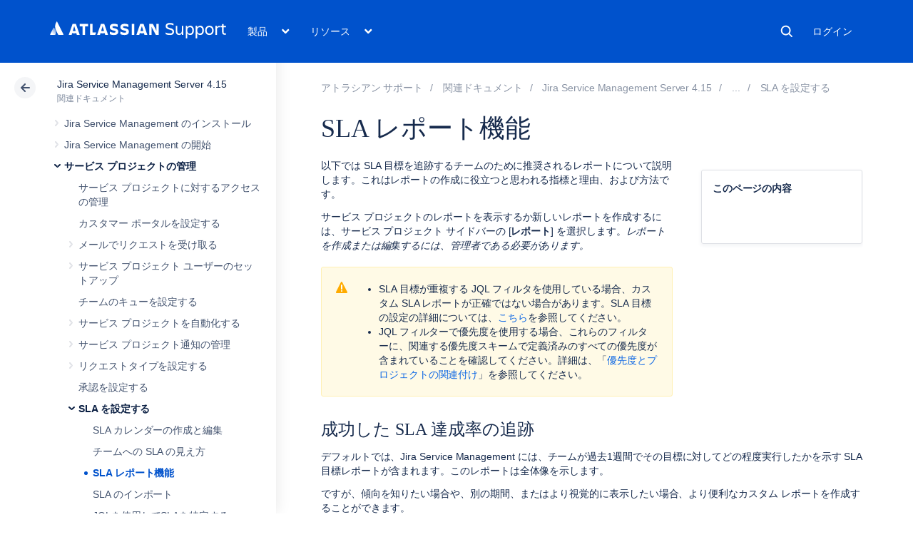

--- FILE ---
content_type: image/svg+xml
request_url: https://confluence.atlassian.com/staticassets/4.8.27/dist/common/images/more-ellipsis.svg
body_size: 174
content:
<svg width="18" height="6" viewBox="0 0 18 6" xmlns="http://www.w3.org/2000/svg">
  <path d="M15.4 5.1333333c.5888918 0 1.0916646-.2083312 1.5083333-.625.4166688-.4166687.625-.9194415.625-1.5083333 0-.5888918-.2083312-1.0916646-.625-1.5083333-.4166687-.4166688-.9194415-.625-1.5083333-.625-.5888918 0-1.0916646.2083312-1.5083333.625-.4166688.4166687-.625.9194415-.625 1.5083333 0 .5888918.2083312 1.0916646.625 1.5083333.4166687.4166688.9194415.625 1.5083333.625zm-6.4 0c.5888918 0 1.0916646-.2083312 1.5083333-.625.4166688-.4166687.625-.9194415.625-1.5083333 0-.5888918-.2083312-1.0916646-.625-1.5083333-.4166687-.4166688-.9194415-.625-1.5083333-.625-.5888918 0-1.0916646.2083312-1.5083333.625-.4166688.4166687-.625.9194415-.625 1.5083333 0 .5888918.2083312 1.0916646.625 1.5083333.4166687.4166688.9194415.625 1.5083333.625zm-6.4 0c.5888918 0 1.0916646-.2083312 1.5083333-.625.4166688-.4166687.625-.9194415.625-1.5083333 0-.5888918-.2083312-1.0916646-.625-1.5083333-.4166687-.4166688-.9194415-.625-1.5083333-.625-.58889183 0-1.09166458.2083312-1.50833333.625-.41666875.4166687-.625.9194415-.625 1.5083333 0 .5888918.20833125 1.0916646.625 1.5083333.41666875.4166688.9194415.625 1.50833333.625z" fill="#FFF" fill-rule="evenodd"/>
</svg>
